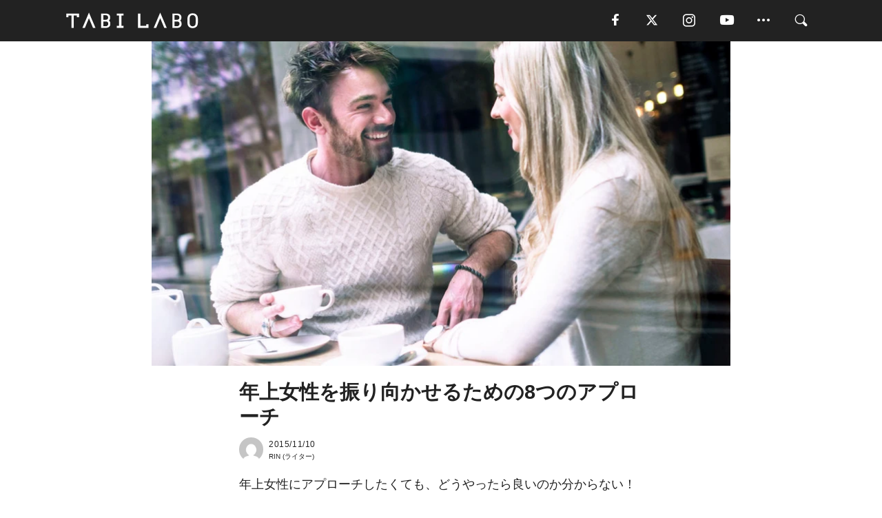

--- FILE ---
content_type: text/html; charset=utf-8
request_url: https://tabi-labo.com/206923/older-women-turn-around
body_size: 14651
content:
<!DOCTYPE html><html><head><meta charset="utf-8" /><meta content="IE=edge" http-equiv="X-UA-Compatible" /><meta content="width=device-width, initial-scale=1" name="viewport" /><meta content="年上女性にアプローチしたくても、どうやったら良いのか分からない！という男性も多いのではないでしょうか？そこには、「自分よりも年上だから、経験があり見る目が養われているにちがいない」という先入観もあると思います。あまり固くなりすぎず、以下のような点に気をつけてアプローチしてみてはいかがでしょうか。1.「意外と話が合うかも？」と思わせる年上女性が年下男性とお付き合いする面でネックになるのは「ジェネレー" name="description" /><meta content="アプローチ,女性,年上,年上女性,恋愛,恋人,彼女,行動,TABILABO,旅ラボ" name="keywords" /><meta content="RIN" name="author" /><meta content="index,follow" name="robots" /><meta content="summary_large_image" name="twitter:card" /><meta content="@tabilabo_news" name="twitter:site" /><meta content="@tabilabo_news" name="twitter:creator" /><meta content="m7k499k84wp5ixxwhjnfe56tcrycg4" name="facebook-domain-verification" /><meta content="年上女性を振り向かせるための8つのアプローチ" property="og:title" /><meta content="article" property="og:type" /><meta content="https://img.tabi-labo.com/wp-content/uploads/2015/11/000064224183_Medium.jpg" property="og:image" /><meta content="https://tabi-labo.com/206923/older-women-turn-around" property="og:url" /><meta content="TABI LABO" property="og:site_name" /><meta content="年上女性にアプローチしたくても、どうやったら良いのか分からない！という男性も多いのではないでしょうか？そこには、「自分よりも年上だから、経験があり見る目が養われているにちがいない」という先入観もあると思います。あまり固くなりすぎず、以下のような点に気をつけてアプローチしてみてはいかがでしょうか。1.「意外と話が合うかも？」と思わせる年上女性が年下男性とお付き合いする面でネックになるのは「ジェネレー" property="og:description" /><meta content="100001088962261" property="fb:admins" /><meta content="1655421248016810" property="fb:app_id" /><link href="https://img.tabi-labo.com/wp-content/uploads/2014/07/favicon.ico" rel="shortcut icon" /><link href="https://img.tabi-labo.com/wp-content/uploads/2014/07/home.gif" rel="apple-touch-icon" /><script async="" src="https://cdn.ampproject.org/v0.js"></script><script async="" custom-element="amp-instagram" src="https://cdn.ampproject.org/v0/amp-instagram-0.1.js"></script><script async="" src="https://www.googletagservices.com/tag/js/gpt.js"></script><script>var googletag = googletag || {};
googletag.cmd = googletag.cmd || [];</script><script>var tags_for_gam = "アプローチ,女性,年上,年上女性,恋愛,恋人,彼女,行動".split(',')
var pr_article_id = "".split(',')
googletag.cmd.push(function() {
  googletag.defineSlot('/73238597/tlweb-native-recommend-frame-1', ['fluid'], 'FrameAd1').addService(googletag.pubads());
  googletag.defineSlot('/73238597/tlweb-native-recommend-article-1', ['fluid'], 'ArticleAd1').addService(googletag.pubads());
  googletag.defineSlot('/73238597/tlweb-native-recommend-frame-2', ['fluid'], 'FrameAd2').addService(googletag.pubads());
  googletag.defineSlot('/73238597/tlweb-native-recommend-article-2', ['fluid'], 'ArticleAd2').addService(googletag.pubads());
  googletag.defineSlot('/73238597/tlweb-native-recommend-frame-3', ['fluid'], 'FrameAd3').addService(googletag.pubads());
  googletag.defineSlot('/73238597/tlweb-native-recommend-article-3', ['fluid'], 'ArticleAd3').addService(googletag.pubads());
  googletag.defineSlot('/73238597/tlweb-native-recommend-article-4', ['fluid'], 'ArticleAd4').addService(googletag.pubads());
  googletag.defineSlot('/73238597/tlweb-native-recommend-article-5', ['fluid'], 'ArticleAd5').addService(googletag.pubads());
  googletag.defineSlot('/73238597/tlweb-native-recommend-article-6', ['fluid'], 'ArticleAd6').addService(googletag.pubads());
  googletag.pubads().setTargeting('article_id', '206923');
  googletag.pubads().setTargeting('category', 'LOVE');
  googletag.pubads().setTargeting('tag', tags_for_gam);
  googletag.pubads().setTargeting('pr_article_id', pr_article_id);
});</script><script>googletag.cmd.push(function() {
  googletag.pubads().setTargeting('gender', 'unknown');
  googletag.pubads().setTargeting('age', '');
});</script><script>var screen_size = window.innerWidth < 375 ? 'mobile-small' : window.innerWidth < 768 ? 'mobile' : window.innerWidth < 992 ? 'tablet' : 'pc'
googletag.cmd.push(function() {
  googletag.pubads().setTargeting('env', 'production');
  googletag.pubads().setTargeting('screen_size', screen_size);
  googletag.pubads().setTargeting('page', 'article');
  googletag.pubads().enableSingleRequest();
  googletag.enableServices();
});</script><link rel="stylesheet" href="//d1327e6qskmzf0.cloudfront.net/assets/application-22438996ad2db6e60d5bdc91ceeb703155c3e0521e64e30ba543361bea4c31fb.css" media="all" /><script async="true" src="https://ga.jspm.io/npm:es-module-shims@1.8.3/dist/es-module-shims.js"></script><script type="importmap" data-turbo-track="reload">{
  "imports": {
    "javascript/swiper": "//d1327e6qskmzf0.cloudfront.net/assets/javascript/swiper-cdef983c41f9b6bee83118439a8089f99a23472f27e2292a3ca13c3a09e2b26f.js",
    "app": "//d1327e6qskmzf0.cloudfront.net/assets/app-84d0543da040db226ccdebda36a6bbcc41ba4177bbf7c7fe445d9b312efdb67b.js",
    "article": "//d1327e6qskmzf0.cloudfront.net/assets/article-22c1fe190022e9bb7b322d5c65b06c7cd12a0d8fa371b1abe612e7239f1d767f.js",
    "article_list": "//d1327e6qskmzf0.cloudfront.net/assets/article_list-b9f4e016c0d8df140907b2caea11680f3baa8016fb6081e8e3a2ba2c05954a1f.js",
    "popup": "//d1327e6qskmzf0.cloudfront.net/assets/popup-6cc1fad5e92aa34dcb807f4e393701ffc2a520667ca43095d9863c06f813ad8f.js",
    "swiper_wrapper": "//d1327e6qskmzf0.cloudfront.net/assets/swiper_wrapper-7dc95419c46ef2bf953902df34135fbbbe17fa8562c79c31b7f8f5b33860e974.js"
  }
}</script><title>年上女性を振り向かせるための8つのアプローチ | TABI LABO</title><script>var isBot = true;</script><script>var TopRecommendAreaIsAutoload = false
var BottomRecommendAreaIsAutoload = true
var RecommendAutoloadCondition = {
  buzz: {
    autoload: false,
    lessArticle: false,
  },
  bq: {
    autoload: false,
    lessArticle: false,
  },
  cs: {
    autoload: false,
    lessArticle: false,
  },
  v2: {
    autoload: true,
    lessArticle: false,
  }
}</script><script>_tl_uuid = null;
var cookies = document.cookie.split(';');
for(var i in cookies) {
  if(cookies[i].length > 56 && cookies[i].trim().substring(0, 8) === 'tl_uuid=') {
    var value = cookies[i].split('=')[1];
    _tl_uuid = value.substring(17, 49);
    break;
  }
}
_tl_ga4_params = {'tl_uuid': _tl_uuid};</script><script async="" src="https://www.googletagmanager.com/gtag/js?id=G-7GD8XVFL19"></script><script>window.dataLayer = window.dataLayer || [];
function gtag(){dataLayer.push(arguments);}
gtag('js', new Date());</script><script>(function(w,d,s,l,i){w[l]=w[l]||[];w[l].push({'gtm.start':
new Date().getTime(),event:'gtm.js'});var f=d.getElementsByTagName(s)[0],
j=d.createElement(s),dl=l!='dataLayer'?'&l='+l:'';j.async=true;j.src=
'//www.googletagmanager.com/gtm.js?id='+i+dl;f.parentNode.insertBefore(j,f);
})(window,document,'script','dataLayer','GTM-MKJ6XW');</script><script type="application/ld+json">{
  "@context": "https://schema.org",
  "@type": "Article",
  "mainEntityOfPage": {
    "@type": "WebPage",
    "@id": "https://tabi-labo.com/206923/older-women-turn-around"
  },
  "headline": "年上女性を振り向かせるための8つのアプローチ | TABI LABO",
  "keywords": ["アプローチ", "女性", "年上", "年上女性", "恋愛", "恋人", "彼女", "行動", "TABILABO", "旅ラボ"],
  "description": "年上女性にアプローチしたくても、どうやったら良いのか分からない！という男性も多いのではないでしょうか？そこには、「自分よりも年上だから、経験があり見る目が養われているにちがいない」という先入観もあると思います。あまり固くなりすぎず、以下のような点に気をつけてアプローチしてみてはいかがでしょうか。1.「意外と話が合うかも？」と思わせる年上女性が年下男性とお付き合いする面でネックになるのは「ジェネレー",
  "image": {
    "@type": "ImageObject",
    "url": "https://img.tabi-labo.com/wp-content/uploads/2015/11/000064224183_Medium.jpg"
  },
  "dateCreated": "2016-08-12T05:38:30+09:00",
  "datePublished": "2015-11-10T10:17:26+09:00",
  "dateModified": "2017-12-27T10:42:39+09:00",
  "author": {
    "@type": "Person",
    "name": "RIN"
  },
  "creator": {
    "@type": "Person",
    "name": ["RIN"]
  },
  "publisher": {
    "@type": "Organization",
    "name": "TABI LABO",
    "sameAs": [
      "https://www.facebook.com/tabilabonews",
      "https://x.com/tabilabo_news",
      "https://www.instagram.com/tabilabo",
      "https://www.pinterest.jp/tabilabotokyo",
      "https://www.youtube.com/channel/UCosiTouV3orvNLj_mLwpxiA"
    ],
    "url": "https://tabi-labo.com/",
    "logo": {
      "@type": "ImageObject",
      "url": "https://d1327e6qskmzf0.cloudfront.net/images/tl_amp_logo.jpg",
      "width": 435,
      "height":60
    }
  },
  "video": {},
  "inLanguage": "ja_JP"
}</script><!--[if lt IE9]><script src="https://oss.maxcdn.com/html5shiv/3.7.2/html5shiv.min.js"></script><script src="https://oss.maxcdn.com/respond/1.4.2/respond.min.js"></script><![endif]--></head><body class="article" style=""><div class="mobile tablet"><div id="mobile-sidemenu"><ul class="mm-listview"><li class="mm-divider">TAG</li><li class="tags"><a class="tag-button" data-id="sidemenu_mobile_tag" data-label="world_topics" href="/feature/worldtopics"> World Topics</a><a class="tag-button" data-id="sidemenu_mobile_tag" data-label="way_of_life" href="/tag/%E7%94%9F%E3%81%8D%E6%96%B9">生き方</a><a class="tag-button" data-id="sidemenu_mobile_tag" data-label="overseas" href="/tag/%E6%B5%B7%E5%A4%96">海外</a><a class="tag-button" data-id="sidemenu_mobile_tag" data-label="recipe" href="/tag/%E3%83%AC%E3%82%B7%E3%83%94">レシピ</a><a class="tag-button" data-id="sidemenu_mobile_tag" data-label="fashion" href="/tag/%E3%83%95%E3%82%A1%E3%83%83%E3%82%B7%E3%83%A7%E3%83%B3">ファッション</a><a class="tag-button" data-id="sidemenu_mobile_tag" data-label="sweets" href="/tag/%E3%82%B9%E3%82%A4%E3%83%BC%E3%83%84">スイーツ</a><a class="tag-button" data-id="sidemenu_mobile_tag" data-label="art" href="/tag/%E3%82%A2%E3%83%BC%E3%83%88">アート</a><a class="tag-button" data-id="sidemenu_mobile_tag" data-label="interior" href="/tag/%E3%82%A4%E3%83%B3%E3%83%86%E3%83%AA%E3%82%A2">インテリア</a><a class="tag-button" data-id="sidemenu_mobile_tag" data-label="alcohol" href="/tag/%E3%81%8A%E9%85%92">お酒</a><a class="tag-button" data-id="sidemenu_mobile_tag" data-label="environment_issues" href="/tag/%E7%92%B0%E5%A2%83%E5%95%8F%E9%A1%8C">環境問題</a><a class="tag-button" data-id="sidemenu_mobile_tag" data-label="indoor_house_plants" href="/tag/%E8%A6%B3%E8%91%89%E6%A4%8D%E7%89%A9">観葉植物</a><a class="tag-button" data-id="sidemenu_mobile_tag" data-label="meditation" href="/tag/%E7%9E%91%E6%83%B3">瞑想</a><a class="tag-button" data-id="sidemenu_mobile_tag" data-label="gender" href="/tag/%E3%82%B8%E3%82%A7%E3%83%B3%E3%83%80%E3%83%BC">ジェンダー</a><a class="tag-button" data-id="sidemenu_mobile_tag" data-label="happiness" href="/tag/%E5%B9%B8%E3%81%9B">幸せ</a><a class="tag-button" data-id="sidemenu_mobile_tag" data-label="coffee" href="/tag/%E3%82%B3%E3%83%BC%E3%83%92%E3%83%BC">コーヒー</a><a class="tag-button" data-id="sidemenu_mobile_tag" data-label="stress" href="/tag/%E3%82%B9%E3%83%88%E3%83%AC%E3%82%B9">ストレス</a><a class="tag-button" data-id="sidemenu_mobile_tag" data-label="family" href="/tag/%E5%AE%B6%E6%97%8F">家族</a><a class="tag-button" data-id="sidemenu_mobile_tag" data-label="music" href="/tag/%E9%9F%B3%E6%A5%BD">音楽</a><a class="tag-button" data-id="sidemenu_mobile_tag" data-label="wine" href="/tag/%E3%83%AF%E3%82%A4%E3%83%B3">ワイン</a><a class="tag-button" data-id="sidemenu_mobile_tag" data-label="beer" href="/tag/%E3%83%93%E3%83%BC%E3%83%AB">ビール</a></li><li class="mm-divider">CATEGORY</li><li class="category"><a data-id="sidemenu_mobile_category" data-label="issue" href="/category/issue"><span>ISSUE</span></a></li><li class="category"><a data-id="sidemenu_mobile_category" data-label="well-being" href="/category/well-being"><span>WELL-BEING</span></a></li><li class="category"><a data-id="sidemenu_mobile_category" data-label="activity" href="/category/activity"><span>ACTIVITY</span></a></li><li class="category"><a data-id="sidemenu_mobile_category" data-label="love" href="/category/love"><span>LOVE</span></a></li><li class="category"><a data-id="sidemenu_mobile_category" data-label="culture" href="/category/culture"><span>CULTURE</span></a></li><li class="category"><a data-id="sidemenu_mobile_category" data-label="item" href="/category/item"><span>ITEM</span></a></li><li class="frame"><div class="contents-frame col-xs-12 embed"><a id="sidemenu_mobile_category_frame_new" href="/recent" data-id="sidemenu_mobile_category_frame" data-label="new">
<img src="https://image.tabi-labo.com/medium/jp/233759/6375204502634496.jpg" loading="lazy">
</a>

<a id="sidemenu_mobile_category_frame_ranking" href="/ranking" data-id="sidemenu_mobile_category_frame" data-label="ranking">
<img src="https://image.tabi-labo.com/medium/jp/233761/4850026249453568.jpg" loading="lazy">
</a></div></li><li class="mm-divider">FOLLOW</li><li class="follow"><a data-id="sidemenu_mobile_follow" data-label="facebook" href="https://www.facebook.com/tabilabonews/" rel="nofollow" target="_blank"><i class="tlc icon-facebook"></i></a></li><li class="follow"><a data-id="sidemenu_mobile_follow" data-label="twitter" href="https://x.com/intent/follow?screen_name=tabilabo_news" rel="nofollow" target="_blank"><i class="tlc icon-x"></i></a></li><li class="follow"><a data-id="sidemenu_mobile_follow" data-label="instagram" href="https://www.instagram.com/tabilabo/" rel="nofollow" target="_blank"><i class="tlc icon-instagram"></i></a></li><li class="follow"><a data-id="sidemenu_mobile_follow" data-label="youtube" href="https://www.youtube.com/channel/UCosiTouV3orvNLj_mLwpxiA" rel="nofollow" target="_blank"><i class="tlc icon-youtube"></i></a></li><li class="follow"><a data-id="sidemenu_mobile_follow" data-label="line" href="http://bit.ly/2iUk72I" rel="nofollow" target="_blank"><i class="tlc icon-line"></i></a></li><li class="follow"><a data-id="sidemenu_mobile_follow" data-label="mail" href="/page/newsletter" rel="nofollow"><i class="tlc icon-mail"></i></a></li><li class="mm-divider">ABOUT US</li><li class="aboutus-img"><a data-id="sidemenu_aboutus" data-label="recruit" href="https://new-standard.co.jp/careers" target="_blank"><img class="frame-img" loading="lazy" src="https://d3jks39y9qw246.cloudfront.net/medium/132566/43bc7af6bae90d09558dcdc2d3c5368f4b5eef6e.jpg" /></a></li><li class="aboutus"><a data-id="sidemenu_mobile_aboutus" href="https://tabi-labo.com/301274/who-we-are" rel="nofollow" target="_blank">「TABI LABO」とは</a></li><li class="aboutus"><a data-id="sidemenu_mobile_aboutus" href="https://new-standard.co.jp/about" rel="nofollow" target="_blank">会社概要</a></li><li class="aboutus"><a data-id="sidemenu_mobile_aboutus" href="https://share.hsforms.com/1CUdWoY8BRNaq-q6uabUPOwe8gba" rel="nofollow" target="_blank">広告掲載について</a></li><li class="aboutus"><a data-id="sidemenu_mobile_aboutus" href="/page/contact" rel="nofollow">お問い合わせ</a></li><li class="aboutus"><a data-id="sidemenu_mobile_aboutus" href="/page/terms-of-service" rel="nofollow">利用規約</a></li><li class="aboutus"><a data-id="sidemenu_mobile_aboutus" href="/page/privacy-policy" rel="nofollow">個人情報保護方針</a></li><li class="aboutus"><a data-id="sidemenu_mobile_aboutus" href="/page/contents-policy" rel="nofollow">コンテンツポリシー</a></li></ul></div><div id="mobile-sidemenu-close"></div></div><div id="mm-wrapper" style="; "><noscript><iframe height="0" src="//www.googletagmanager.com/ns.html?id=GTM-MKJ6XW" style="display:none;visibility:hidden" width="0"></iframe></noscript><div class="mmenu-fixed" id="header"><div class="content"><div class="mobile tablet menu"><a class="more" data-id="header" data-label="moible_menu" href="#mobile-sidemenu" id="mobile-sidemenu-icon"><span class="icon-bar"></span><span class="icon-bar"></span><span class="icon-bar"></span></a></div><div class="logo"><a data-id="header" data-label="logo" href="/"><img alt="TABI LABO" src="//d1327e6qskmzf0.cloudfront.net/images/tl_logo.svg" /></a></div><div class="mobile tablet menu"><a class="search" data-id="header" data-label="mobile_search" href="/search" rel="nofollow"><i class="tlc icon-search"></i></a></div><div class="pc menu"><a data-id="header" data-label="pc_facebook" href="https://www.facebook.com/tabilabonews/" rel="nofollow" target="_blank"><i class="tlc icon-facebook"></i></a><a data-id="header" data-label="pc_twitter" href="https://x.com/intent/follow?screen_name=tabilabo_news" rel="nofollow" target="_blank"><i class="tlc icon-x"></i></a><a data-id="header" data-label="pc_instagram" href="https://www.instagram.com/tabilabo/" rel="nofollow" target="_blank"><i class="tlc icon-instagram"></i></a><a data-id="header" data-label="pc_youtube" href="https://www.youtube.com/channel/UCosiTouV3orvNLj_mLwpxiA" rel="nofollow" target="_blank"><i class="tlc icon-youtube"></i></a><a class="more" data-id="header" data-label="pc_menu" href="#header-menu" id="pc-sidemenu-icon"><i class="tlc icon-option"></i></a><a data-id="header" data-label="pc_search" href="/search"><i class="tlc icon-search"></i></a></div></div></div><div id="header-menu"><div class="content"><div class="menu pull-right"><span class="close pull-right" id="header-menu-close">&times;</span><ul class="clearfix"><li class="top-menu"><a data-id="header_pc_menu" href="https://tabi-labo.com/301274/who-we-are" rel="nofollow" target="_blank">「TABI LABO」とは</a></li><li><a data-id="header_pc_menu" href="https://new-standard.co.jp/about" rel="nofollow" target="_blank">会社概要</a></li><li><a data-id="header_pc_menu" href="https://share.hsforms.com/1CUdWoY8BRNaq-q6uabUPOwe8gba" rel="nofollow" target="_blank">広告掲載について</a></li><li><a data-id="header_pc_menu" href="https://new-standard.co.jp/careers" rel="nofollow" target="_blank">募集・求人</a></li><li><a data-id="header_pc_menu" href="/page/contact" rel="nofollow">お問い合わせ</a></li><li><a data-id="header_pc_menu" href="/page/terms-of-service" rel="nofollow">利用規約</a></li><li><a data-id="header_pc_menu" href="/page/privacy-policy" rel="nofollow">個人情報保護方針</a></li><li><a data-id="header_pc_menu" href="/page/contents-policy" rel="nofollow">コンテンツポリシー</a></li></ul></div></div></div><div class="mac osx" id="container"><div class="col-xs-12 col-md-12" id="main" style=""><script>_tl_ga4_params = {
  'category': 'love',
  'author': 'RIN',
  'post_date': '2015/11/10',
  'format': "通常記事",
  'tl_uuid': _tl_uuid,
};</script><header class="article-header" style=""><div class="main-image trimming trimming-16by9" style="background-image:url(&#39;https://dowj1zbnmkkht.cloudfront.net/large/2015/11/000064224183_Medium.jpg&#39;)"></div></header><article data-content-type="curation" style=""><div class="contents-container"><h1>年上女性を振り向かせるための8つのアプローチ</h1><div class="article-info"><div class="article-info-left"><div class="article-info-box"><div class="article-author"><a data-id="author" href="/author/rin"><img class="author-img" alt="RIN" src="https://0.gravatar.com/avatar/6f2e2b485717f5f6ea404d6fb97a2f19?s=96&amp;d=mm&amp;r=g" /></a><div class="author-box"><div class="article-date"><time itemprop="dateCreated datePublished">2015/11/10</time></div>RIN (ライター)</div></div></div></div><div class="article-info-right"></div></div><div class="contents"><div class="sentence"><p>年上女性にアプローチしたくても、どうやったら良いのか分からない！という男性も多いのではないでしょうか？</p><p>そこには、「自分よりも年上だから、経験があり見る目が養われているにちがいない」という先入観もあると思います。</p><p>あまり固くなりすぎず、以下のような点に気をつけてアプローチしてみてはいかがでしょうか。</p><h2>1.「意外と話が合うかも？」と思わせる</h2><p><img class="alignnone size-full wp-image-207257" src="https://img.tabi-labo.com/wp-content/uploads/2015/11/000071041693_Medium.jpg" alt="000071041693_Medium" width="640" height="440" /></p><p>年上女性が年下男性とお付き合いする面でネックになるのは「ジェネレーションギャップ」です。</p><p>年上女性にアプローチをしたいのであれば、相手の時代に合わせた流行りなどをチェックしておいて、ジェネレーションギャップを感じさせず、「意外と話が合うかも？」と思わせることが大事です。</p><h2>2.レディーファーストを心がけて感心させよう</h2><p>色んな男性を見てきた年上女性は、レディーファーストがさり気なく出来るか否かを判断基準にしていることもあります。</p><p>お店に入る時は扉を開けて女性を先に通してあげる、歩道を歩く時は自分が道路側を歩くなど、些細なレディーファーストは点数が高いかも？</p><h2>3.実はネタいじりは年上女性に効果的？</h2><p><img class="alignnone size-full wp-image-207260" src="https://img.tabi-labo.com/wp-content/uploads/2015/11/000054479512_Medium.jpg" alt="000054479512_Medium" width="640" height="440" /></p><p>年上だから敬意を持って接しなくては…と思っているかもしれませんが、実は、男性からネタとしていじられると、嬉しくなってしまうという女性心理もあります。</p><p>笑いにしてイジることにより、年齢差もあまり感じなくなり、心の距離もぐっと近づきます。</p><p>ただし、コンプレックスをネタにするのではなく、笑える範囲で！</p><h2>4.リードして”ギャップ萌え”を狙おう</h2><p>あまり無理をして背伸びをしすぎるのは失敗のもとですが、年上女性をリードしてあげることを心がけてみましょう。</p><p>年下の男性だと思っていたのに、頼りがいのある一面を見せられれば、その意外性でドキッとさせることが出来るかもしれません。</p><h2>5.デートは年上女性の趣味に合わせたコースを選ぶ</h2><p><img class="alignnone size-full wp-image-207265" src="https://img.tabi-labo.com/wp-content/uploads/2015/11/00017541801_Medium.jpg" alt="00017541801_Medium" width="640" height="440" /></p><p>年齢に差がある場合、どうしても休日の楽しみ方に差が出てくる事があります。</p><p>デートの約束をしても、自分の趣味に偏ったコースを選ぶとガッカリされて、せっかくのアプローチも水の泡になってしまうかも？</p><p>相手の喜びそうなコースを考えておきましょう。</p><h2>6.ブレない”芯の強さ”を見せよう</h2><p>若いというだけで、自分の意思が定まらず、適当に流されるのではないかという先入観を持っていませんか？</p><p>自分の考えをきちんと持ち、周囲に流されたりしない「芯の強さ」のあるところを見せると、男性的な魅力に年上の女性もハッとするかもしれません。</p><h2>7.アプローチする時は敬語を避ける</h2><p><img class="alignnone size-full wp-image-207267" src="https://img.tabi-labo.com/wp-content/uploads/2015/11/000062435532_Medium.jpg" alt="Happy couple at a romantic dinner" width="640" height="440" /></p><p>「年上には敬語を使うもの」というのは当然の礼儀ではありますが、アプローチをかけるような場合は別。</p><p>特に年上女性は、年齢差を気にしてしまいますので、そこで敬語を使ってしまうと、冷静になってしまい恋愛対象として考えられなくなる可能性も…。</p><p>アプローチをかけるような場面では、避けたほうが良いでしょう。</p><h2>8.年下ならではの「可愛らしさ」も武器にしよう</h2><p>年下の男性ならではの自然体の「可愛らしさ」というものは、同年代や年上の男性には真似できないものです。</p><p>ここぞというところで甘えてみたり、無邪気さを出したりして、年下男性特有の可愛さで母性本能をくすぐりましょう。</p><p>年上女性にアプローチする時は、あまり年齢を意識しすぎず、一人の女性として向き合うことが大事です。男性としての包容力にも年齢は関係ありません。変に大人ぶって背伸びをすると、滑稽に見られてしまうかもしれないのであくまで自然体で！</p></div></div></div><div class="article-footer pc"><div class="tag-box"><ul class="tags"><li class=" "><span class="tag-sharp"># </span><a class="tag-a" data-id="article_tag" data-label="アプローチ" href="/tag/%E3%82%A2%E3%83%97%E3%83%AD%E3%83%BC%E3%83%81">アプローチ</a></li><li class=" "><span class="tag-sharp"># </span><a class="tag-a" data-id="article_tag" data-label="女性" href="/tag/%E5%A5%B3%E6%80%A7">女性</a></li><li class=" "><span class="tag-sharp"># </span><a class="tag-a" data-id="article_tag" data-label="年上" href="/tag/%E5%B9%B4%E4%B8%8A">年上</a></li><li class=" "><span class="tag-sharp"># </span><a class="tag-a" data-id="article_tag" data-label="年上女性" href="/tag/%E5%B9%B4%E4%B8%8A%E5%A5%B3%E6%80%A7">年上女性</a></li><li class=" "><span class="tag-sharp"># </span><a class="tag-a" data-id="article_tag" data-label="恋愛" href="/tag/%E6%81%8B%E6%84%9B">恋愛</a></li><li class=" "><span class="tag-sharp"># </span><a class="tag-a" data-id="article_tag" data-label="恋人" href="/tag/%E6%81%8B%E4%BA%BA">恋人</a></li><li class=" "><span class="tag-sharp"># </span><a class="tag-a" data-id="article_tag" data-label="彼女" href="/tag/%E5%BD%BC%E5%A5%B3">彼女</a></li><li class=" "><span class="tag-sharp"># </span><a class="tag-a" data-id="article_tag" data-label="行動" href="/tag/%E8%A1%8C%E5%8B%95">行動</a></li></ul></div></div><div class="article-feature-title"><a data-id="to_top" href="/">TABI LABO　この世界は、もっと広いはずだ。</a></div></article><div class="readmore" data-article-id="206923" data-article-title="年上女性を振り向かせるための8つのアプローチ"><div class="readmore-button"><a data-id="readmore" href="javascript:void(0)">続きを見る</a></div></div><div class="recommend-area"><div class="click-blocker"></div><div class="recommend-area-inner"><div class="type-recommend"><div class="contents-list-articles vertical clearfix "><div class="article-list vertical" data-log-id="recommend" data-send-impression-log=""><div class="list-box dfp-article col-xs-6" id="dfp-article-1"><div id="ArticleAd1"></div></div><div class="list-box col-xs-6"><span class="category-label"><a class="love" data-label="LOVE" href="/category/love">LOVE</a></span><a data-article-id="206919" data-id="recommend" data-label="article_206919" href="/206919/older-men-turn-around"><div class="list-image"><div class="trimming trimming-16by9"><amp-img alt="" height="9" layout="responsive" src="https://dowj1zbnmkkht.cloudfront.net/medium/2015/11/00019908580_Medium.jpg" width="16"></amp-img></div></div><div class="list-text"><div class="list-title">年上男性を振り向かせるための8つの効果的なアプローチ</div><div class="list-description pc">年が離れている分、年上男性へのアプローチは、するりとかわされてしまいがち。「子供扱いされて、なかなか女性として見てもらえない」と悩んでいる人も多いのではな...<span class="post-date">2015/11/09</span></div></div></a></div><div class="list-box col-xs-6"><span class="category-label"><a class="love" data-label="LOVE" href="/category/love">LOVE</a></span><a data-article-id="206704" data-id="recommend" data-label="article_206704" href="/206704/older-women"><div class="list-image"><div class="trimming trimming-16by9"><amp-img alt="" height="9" layout="responsive" src="https://dowj1zbnmkkht.cloudfront.net/medium/2015/11/151108_older-women.jpg" width="16"></amp-img></div></div><div class="list-text"><div class="list-title">年上女性が男性に求めている8つの恋愛心理</div><div class="list-description pc">落ち着きがあり、周囲に気を配ることの出来る年上女性。職場でテキパキと仕事をこなしていたり、メールやLINEの返事がシンプルだったり、合コンでも媚びていなか...<span class="post-date">2015/11/08</span></div></div></a></div><div class="list-box col-xs-6"><span class="category-label"><a class="love" data-label="LOVE" href="/category/love">LOVE</a></span><a data-article-id="223308" data-id="recommend" data-label="article_223308" href="/223308/shyness-woman-approach"><div class="list-image"><div class="trimming trimming-16by9"><amp-img alt="" height="9" layout="responsive" src="https://dowj1zbnmkkht.cloudfront.net/medium/2015/12/345y000063952833_Large.jpg" width="16"></amp-img></div></div><div class="list-text"><div class="list-title">内気な女性を振り向かせるための7つのアプローチ</div><div class="list-description pc">内気な女性に魅力を感じる男性もいるはず。でも、アプローチの方法が難しいですよね。そんな悩みを解決するのがこの記事。あなたのアプローチが無事成功しますように...<span class="post-date">2015/12/20</span></div></div></a></div><div class="list-box col-xs-6"><span class="category-label"><a class="love" data-label="LOVE" href="/category/love">LOVE</a></span><a data-article-id="211185" data-id="recommend" data-label="article_211185" href="/211185/year-couple"><div class="list-image"><div class="trimming trimming-16by9"><amp-img alt="" height="9" layout="responsive" src="https://dowj1zbnmkkht.cloudfront.net/medium/2015/11/chubby-guys151116-01.jpg" width="16"></amp-img></div></div><div class="list-text"><div class="list-title">年の差カップルで「女性が年上」よくある7つの悩み</div><div class="list-description pc">芸能人でも話題となることが増えている、「女性が年上」の年の差カップル。年下の彼氏に憧れる女性もいるでしょう。しかし、ならではの悩みも当然あります。1.彼と...<span class="post-date">2015/11/23</span></div></div></a></div><div class="list-box dfp-article col-xs-6" id="dfp-article-2"><div id="ArticleAd2"></div></div></div></div><div class="contents-list-frame dfp-frame"><div class="contents-frame campaign dfp-frame"><div id="FrameAd1"></div></div></div><div class="contents-list-articles vertical clearfix "><div class="article-list vertical" data-log-id="new_article" data-send-impression-log="true"><div class="list-box col-xs-6"><span class="category-label"><a class="activity" data-label="ACTIVITY" href="/category/activity">ACTIVITY</a></span><a class=" unread" data-article-id="312189" data-id="new_article" data-image="https://image.tabi-labo.com/jp/282107/5943395371450368.jpg" data-label="article_312189" data-title="【地球の歩き方】2026年におすすめの旅先30選を発表" href="/312189/osusumetabisakitwentysix"><div class="list-image"><div class="trimming trimming-16by9"><amp-img alt="" height="9" layout="responsive" src="https://image.tabi-labo.com/medium/jp/282107/5943395371450368.jpg" width="16"></amp-img></div><span class="new"></span></div><div class="list-text"><div class="list-title">【地球の歩き方】2026年におすすめの旅先30選を発表</div><div class="list-description pc">『地球の歩き方』が2026年におすすめの旅先30選を発表した。公式サイトで特集ページを公開<span class="post-date">2026/01/19</span></div></div></a></div><div class="list-box dfp-article col-xs-6" id="dfp-article-3"><div id="ArticleAd3"></div></div></div><div class="article-list vertical" data-log-id="recommend" data-send-impression-log=""><div class="list-box col-xs-6"><span class="category-label"><a class="culture" data-label="CULTURE" href="/category/culture">CULTURE</a></span><a data-article-id="223174" data-id="recommend" data-label="article_223174" href="/223174/stuffedcabbage-men"><div class="list-image"><div class="trimming trimming-16by9"><amp-img alt="" height="9" layout="responsive" src="https://dowj1zbnmkkht.cloudfront.net/medium/2015/12/stuffedcabbage-men151228-05.jpg" width="16"></amp-img></div></div><div class="list-text"><div class="list-title">年上女性から圧倒的な支持！「ロールキャベツ系男子」7つの特徴</div><div class="list-description pc">女性の中でも比較的人気が高い、草食系と肉食系の特徴を両方兼ね備えている「ロールキャベツ系男子」。あなたが気になっている男性の中で、該当する人はいそうでしょ...<span class="post-date">2016/01/02</span></div></div></a></div><div class="list-box col-xs-6"><span class="category-label"><a class="love" data-label="LOVE" href="/category/love">LOVE</a></span><a data-article-id="208864" data-id="recommend" data-label="article_208864" href="/208864/he-emotional-dependence"><div class="list-image"><div class="trimming trimming-16by9"><amp-img alt="" height="9" layout="responsive" src="https://dowj1zbnmkkht.cloudfront.net/medium/2015/07/150728_woman-wants02.jpg" width="16"></amp-img></div></div><div class="list-text"><div class="list-title">年上彼氏があなたにだけ「甘えん坊」になる7つの理由</div><div class="list-description pc">友達に年上彼氏の話をすると、「甘えさせてくれて、包容力があっていいね」と言われることも多い。でも、実は二人っきりのときは年上とは思えないほど甘えん坊だった...<span class="post-date">2015/11/22</span></div></div></a></div><div class="list-box dfp-article col-xs-6" id="dfp-article-4"><div id="ArticleAd4"></div></div><div class="list-box col-xs-6"><span class="category-label"><a class="love" data-label="LOVE" href="/category/love">LOVE</a></span><a data-article-id="208860" data-id="recommend" data-label="article_208860" href="/208860/older-boyfriend-way-to-say"><div class="list-image"><div class="trimming trimming-16by9"><amp-img alt="" height="9" layout="responsive" src="https://dowj1zbnmkkht.cloudfront.net/medium/2015/11/151113_older-boyfriend-way-to-say.jpg" width="16"></amp-img></div></div><div class="list-text"><div class="list-title">年上彼氏の呼び方で困っている人に知ってほしい8つのこと</div><div class="list-description pc">年上彼氏の呼び方で困っている人もいますよね。いつまでも名字に「さん」付けをして呼ぶのも味気ないけれど、かといって、いきなり下の名前を呼び捨てするのも躊躇し...<span class="post-date">2015/11/23</span></div></div></a></div><div class="list-box col-xs-6"><span class="category-label"><a class="love" data-label="LOVE" href="/category/love">LOVE</a></span><a data-article-id="206685" data-id="recommend" data-label="article_206685" href="/206685/older-men-love"><div class="list-image"><div class="trimming trimming-16by9"><amp-img alt="" height="9" layout="responsive" src="https://dowj1zbnmkkht.cloudfront.net/medium/2015/11/000031739568_Medium.jpg" width="16"></amp-img></div></div><div class="list-text"><div class="list-title">年上男性の心の奥に隠された8つの恋愛心理</div><div class="list-description pc">優しいけれど、いまいち何を考えているのかが分かりづらい年上男性。そんな彼との恋愛を成功させるには、微妙な心理を把握するのが一番の近道です。ここでは年上男性...<span class="post-date">2015/11/08</span></div></div></a></div><div class="list-box col-xs-6"><span class="category-label"><a class="love" data-label="LOVE" href="/category/love">LOVE</a></span><a data-article-id="207530" data-id="recommend" data-label="article_207530" href="/207530/ab-type-woman-approach"><div class="list-image"><div class="trimming trimming-16by9"><amp-img alt="" height="9" layout="responsive" src="https://dowj1zbnmkkht.cloudfront.net/medium/2015/11/tl_img_1bbce6559235c882623cb232e2337537e9a58fb09.jpg" width="16"></amp-img></div></div><div class="list-text"><div class="list-title">AB型女性に効果的な8つのアプローチ</div><div class="list-description pc">AB型女性へのアプローチは、なかなか難しく、どうしたらよいか分からないとお悩みの男性は後を絶ちません。AB型女性の性格と特徴に注目し、確実に振り向いてもら...<span class="post-date">2015/11/10</span></div></div></a></div></div></div><div class="contents-list-frame dfp-frame"><div class="contents-frame campaign dfp-frame"><div id="FrameAd2"></div></div></div><div class="contents-list-articles vertical clearfix "><div class="article-list vertical" data-log-id="new_article" data-send-impression-log="true"><div class="list-box col-xs-6"><span class="category-label"><a class="issue" data-label="ISSUE" href="/category/issue">ISSUE</a></span><a class=" unread" data-article-id="312187" data-id="new_article" data-image="https://image.tabi-labo.com/jp/282096/5927410174263296.jpg" data-label="article_312187" data-title="三省堂が2025年の「新語」を発表、大賞はビジュ、2位はオールドメディアが選出" href="/312187/sansyodosingotaisyobiju"><div class="list-image"><div class="trimming trimming-16by9"><amp-img alt="" height="9" layout="responsive" src="https://image.tabi-labo.com/medium/jp/282096/5927410174263296.jpg" width="16"></amp-img></div></div><div class="list-text"><div class="list-title">三省堂が2025年の「新語」を発表、大賞はビジュ、2位はオールドメディアが選出</div><div class="list-description pc">三省堂「今年の新語2025」を発表。大賞に「ビジュ」、2位には「オールドメディア」、3位は「えっほえっほ」<span class="post-date">2026/01/18</span></div></div></a></div><div class="list-box dfp-article col-xs-6" id="dfp-article-5"><div id="ArticleAd5"></div></div></div><div class="article-list vertical" data-log-id="recommend" data-send-impression-log=""><div class="list-box col-xs-6"><span class="category-label"><a class="love" data-label="LOVE" href="/category/love">LOVE</a></span><a data-article-id="206372" data-id="recommend" data-label="article_206372" href="/206372/b-type-woman-approach"><div class="list-image"><div class="trimming trimming-16by9"><amp-img alt="" height="9" layout="responsive" src="https://dowj1zbnmkkht.cloudfront.net/medium/2015/11/00022618904_Medium.jpg" width="16"></amp-img></div></div><div class="list-text"><div class="list-title">B型女性に効果的な8つのアプローチ</div><div class="list-description pc">B型女性の性格と特徴を踏まえた、効果的なアプローチを8つに絞ってご紹介していきます。ちょっとしたコツや傾向を知ることで、目からウロコが落ちる気分になるかも...<span class="post-date">2015/11/06</span></div></div></a></div><div class="list-box col-xs-6"><span class="category-label"><a class="love" data-label="LOVE" href="/category/love">LOVE</a></span><a data-article-id="202026" data-id="recommend" data-label="article_202026" href="/202026/a-type-woman-approach"><div class="list-image"><div class="trimming trimming-16by9"><amp-img alt="" height="9" layout="responsive" src="https://dowj1zbnmkkht.cloudfront.net/medium/2015/10/1027_a-type-woman-approach.jpg" width="16"></amp-img></div></div><div class="list-text"><div class="list-title">A型女性に効果的な8つのアプローチ</div><div class="list-description pc">A型女性は、基本的に警戒心が強いため、男性が効果的なアプローチをするには、女性が安心して心が開けるきっかけ作りが重要です。A型女性の性格や特徴を捉えた上で...<span class="post-date">2015/10/30</span></div></div></a></div><div class="list-box dfp-article col-xs-6" id="dfp-article-6"><div id="ArticleAd6"></div></div><div class="list-box col-xs-6"><span class="category-label"><a class="love" data-label="LOVE" href="/category/love">LOVE</a></span><a data-article-id="201183" data-id="recommend" data-label="article_201183" href="/201183/o-woman-approach"><div class="list-image"><div class="trimming trimming-16by9"><amp-img alt="" height="9" layout="responsive" src="https://dowj1zbnmkkht.cloudfront.net/medium/2015/10/220535680-1038x576_2.jpg" width="16"></amp-img></div></div><div class="list-text"><div class="list-title">O型女性に効果的な「8つのアプローチ」</div><div class="list-description pc">いつもほがらかなO型女性には、男女問わず、憧れの心を抱く人が大勢いるものです。意中のO型女性にとって、あなたが特別で魅力的な存在になるためにはどうしたらよ...<span class="post-date">2015/10/25</span></div></div></a></div><div class="list-box col-xs-6"><span class="category-label"><a class="love" data-label="LOVE" href="/category/love">LOVE</a></span><a data-article-id="208843" data-id="recommend" data-label="article_208843" href="/208843/older-boyfriend-8check"><div class="list-image"><div class="trimming trimming-16by9"><amp-img alt="" height="9" layout="responsive" src="https://dowj1zbnmkkht.cloudfront.net/medium/2015/08/8signs-of-love_15081101.jpg" width="16"></amp-img></div></div><div class="list-text"><div class="list-title">10歳以上「年上彼氏」と結婚する前に確認したい8つのこと</div><div class="list-description pc">10歳以上年上の彼氏と結婚する際には、何か注意しておくことはないのでしょうか。前もって確認しておいたほうがよいことを知っていれば、年の差があっても安心して...<span class="post-date">2015/11/16</span></div></div></a></div><div class="list-box col-xs-6"><span class="category-label"><a class="item" data-label="ITEM" href="/category/item">ITEM</a></span><a data-article-id="291103" data-id="recommend" data-label="article_291103" href="/291103/wt-ugao"><div class="list-image"><div class="trimming trimming-16by9"><amp-img alt="" height="9" layout="responsive" src="https://image.tabi-labo.com/medium/jp/190600/5234529279148032.jpg" width="16"></amp-img></div></div><div class="list-text"><div class="list-title">「年上彼氏」のようなハンガーラック</div><div class="list-description pc">ハンガーラック「Ugao」は、シンプルな見た目ですが放置されがちな空きスペースを有効活用できます。「インテリアの一部に」といえるほどではないけれど、それな...<span class="post-date">2019/04/20</span></div></div></a></div></div></div><div class="contents-list-frame dfp-frame"><div class="contents-frame campaign dfp-frame"><div id="FrameAd3"></div></div></div><div class="contents-list-articles vertical clearfix "><div class="article-list vertical" data-log-id="recommend" data-send-impression-log=""><div class="list-box col-xs-6"><span class="category-label"><a class="love" data-label="LOVE" href="/category/love">LOVE</a></span><a data-article-id="285667" data-id="recommend" data-label="article_285667" href="/285667/awake-brotherlike-boyfriend"><div class="list-image"><div class="trimming trimming-16by9"><amp-img alt="" height="9" layout="responsive" src="https://image.tabi-labo.com/medium/jp/145546/4536708792057856.jpg" width="16"></amp-img></div></div><div class="list-text"><div class="list-title">「兄」のような彼氏がイチバンいい理由。</div><div class="list-description pc">自身も兄を持つライターが、独自の目線で、恋愛関係でおすすめな男性を紹介する。家族で、「兄」をいう役割をこなす男性だからこそできることがある、と彼女は主張し...<span class="post-date">2018/02/20</span></div></div></a></div><div class="list-box col-xs-6"><span class="category-label"><a class="love" data-label="LOVE" href="/category/love">LOVE</a></span><a data-article-id="195925" data-id="recommend" data-label="article_195925" href="/195925/love-firstsight-approach"><div class="list-image"><div class="trimming trimming-16by9"><amp-img alt="" height="9" layout="responsive" src="https://dowj1zbnmkkht.cloudfront.net/medium/2015/10/151014_000029952246_XXXLarge.jpg" width="16"></amp-img></div></div><div class="list-text"><div class="list-title">一目惚れした女性の心理を読み解きアプローチする方法</div><div class="list-description pc">一目惚れした女性と、早くお近づきになりたいと思う男性は多いものです。大学受験のために通っている塾で先輩に惹かれたけれど、学生だからアプローチの仕方が分から...<span class="post-date">2015/10/14</span></div></div></a></div><div class="list-box col-xs-6"><span class="category-label"><a class="issue" data-label="ISSUE" href="/category/issue">ISSUE</a></span><a data-article-id="281051" data-id="recommend" data-label="article_281051" href="/281051/alternative-school"><div class="list-image"><div class="trimming trimming-16by9"><amp-img alt="" height="9" layout="responsive" src="https://d3jks39y9qw246.cloudfront.net/medium/86424/1ef8420c7efee7700f4827178a8b48ec4cb6944b.jpg" width="16"></amp-img></div></div><div class="list-text"><div class="list-title">学校の常識を変える「オルタネイティブ・スクール」の魅力</div><div class="list-description pc">週に5回、同じ学年の子どもたちがクラスメイトと一緒に、国語や算数といった教科を学習するのが当たり前な日本の小・中学校。私も、かれこれウン十年前になりますが...<span class="post-date">2017/04/29</span></div></div></a></div><div class="list-box col-xs-6"><span class="category-label"><a class="love" data-label="LOVE" href="/category/love">LOVE</a></span><a data-article-id="208874" data-id="recommend" data-label="article_208874" href="/208874/younger-boyfriend-i-watch"><div class="list-image"><div class="trimming trimming-16by9"><amp-img alt="" height="9" layout="responsive" src="https://dowj1zbnmkkht.cloudfront.net/medium/2015/11/younger-boyfriend-i-watchbigstock-Honeymoon-couple-romantic-in-l-91723565.jpg" width="16"></amp-img></div></div><div class="list-text"><div class="list-title">年下の彼氏との上手な付き合い方！メリデメから落とし方まで徹底解説！</div><div class="list-description pc">ちょっと気になる年下彼氏。上手くいくのかな？と不安に思っているあなたのために年下彼氏のメリットや落とし方をまとめました。お付き合いを続けるコツにも触れてい...<span class="post-date">2015/11/15</span></div></div></a></div><div class="list-box col-xs-6"><span class="category-label"><a class="love" data-label="LOVE" href="/category/love">LOVE</a></span><a data-article-id="208869" data-id="recommend" data-label="article_208869" href="/208869/younger-boyfriend"><div class="list-image"><div class="trimming trimming-16by9"><amp-img alt="" height="9" layout="responsive" src="https://dowj1zbnmkkht.cloudfront.net/medium/2015/11/younger-boyfriend151114-01.jpg" width="16"></amp-img></div></div><div class="list-text"><div class="list-title">10歳以上「年下の彼氏」に結婚を意識させるための8つの方法</div><div class="list-description pc">結婚願望があまり強くない男性が増えてきている昨今。10歳以上も年下だったり、大学生だったりする彼氏と付き合っているならなおさらですよね。きっと結婚なんてま...<span class="post-date">2015/11/14</span></div></div></a></div><div class="list-box col-xs-6"><span class="category-label"><a class="love" data-label="LOVE" href="/category/love">LOVE</a></span><a data-article-id="310156" data-id="recommend" data-label="article_310156" href="/310156/wtg-age-gap-marriage"><div class="list-image"><div class="trimming trimming-16by9"><amp-img alt="" height="9" layout="responsive" src="https://image.tabi-labo.com/medium/jp/274386/6483655138476032.jpg" width="16"></amp-img></div></div><div class="list-text"><div class="list-title">結婚相手は年上しか勝たん！「経済力重視」の結婚観が浮き彫りに……</div><div class="list-description pc">約4人に1人が年上パートナーを選ぶ時代。「年の差婚に関する価値観の比較調査」から明らかになったMZ世代男性の結婚観。<span class="post-date">2024/10/03</span></div></div></a></div></div></div><div class="readmore-articles" data-url="/api/v1/recommend/206923/articles?" id="recommend-viewmore"><div class="readmore-button"><a href="javascript:void(0)" id="recommend-viewmore-button">関連する記事をもっと見る</a></div></div></div><script async="async" crossorigin="anonymous" src="https://pagead2.googlesyndication.com/pagead/js/adsbygoogle.js?client=ca-pub-5908474222798293"></script><ins class="adsbygoogle" data-ad-client="ca-pub-5908474222798293" data-ad-format="fluid" data-ad-layout-key="-6m+e5+14-4i+9g" data-ad-slot="3738579581" style="display:block"></ins><script>(adsbygoogle = window.adsbygoogle || []).push({});</script><div class="tl-user-recommend-articles-container type-user-recommend hidden"><h4 class="recommend-area-inner-lead">FOR YOU</h4><div class="contents-list-articles vertical clearfix" data-alter-url="/api/v1/buzz/206923/24/articles?" data-url="/api/v1/tl_user_recommend_articles?type=v2" id="tl-recommend"></div><div class="contents-list-articles vertical clearfix" data-pagination="false" data-url="/api/v1/tl_user_recommend_articles?type=v2" id="recommend-autoloading"></div></div></div></div><script async="true" type="module">import "article"
import "article_list"</script><div data-content-id="206923" data-content-type="article" id="popup"><div class="popup-overlay"><div class="popup-container"><div class="close-modal" id="popup-close"><div></div></div><div id="popup-contents"></div></div></div><script async="true" type="module">import "popup"</script></div></div></div><div class="hidden" id="footer"><div class="footer-tl-logo"><a data-id="footer" data-label="tl_logo" href="/"><img alt="TABI LABO" src="//d1327e6qskmzf0.cloudfront.net/images/tl_logo.svg" /></a></div><div class="footer-container"><div class="footer-title section-title">OTHER</div><div class="footer-contents footer-contents-flex"><div class="footer-box"><div class="footer-content-title section-title pc tablet">MEDIA</div><a data-id="footer" data-image="https://image.tabi-labo.com/small/jp/212228/5277666898870272.jpg" data-label="be" href="https://tabi-labo.com/feature/Beeeee" target="_blank"><img class="footer-image" alt="be" loading="lazy" src="https://image.tabi-labo.com/small/jp/212228/5277666898870272.jpg" /></a></div><div class="footer-box"><div class="footer-content-title section-title pc tablet">MEDIA</div><a data-id="footer" data-image="https://image.tabi-labo.com/small/jp/169726/4786969775177728.jpg" data-label="local" href="https://tabi-labo.com/feature/local" target="_blank"><img class="footer-image" alt="local" loading="lazy" src="https://image.tabi-labo.com/small/jp/169726/4786969775177728.jpg" /></a></div><div class="footer-box"><div class="footer-content-title section-title pc tablet">VIDEO</div><a data-id="footer" data-image="https://image.tabi-labo.com/small/jp/169725/4600725581594624.jpg" data-label="go" href="https://tabi-labo.com/feature/go" target="_blank"><img class="footer-image" alt="go" loading="lazy" src="https://image.tabi-labo.com/small/jp/169725/4600725581594624.jpg" /></a></div><div class="footer-box"><div class="footer-content-title section-title pc tablet">VIDEO</div><a data-id="footer" data-image="https://image.tabi-labo.com/small/jp/169724/5417575261405184.jpg" data-label="takibito" href="https://tabi-labo.com/feature/takibito" target="_blank"><img class="footer-image" alt="takibito" loading="lazy" src="https://image.tabi-labo.com/small/jp/169724/5417575261405184.jpg" /></a></div><div class="footer-box"><div class="footer-content-title section-title pc tablet">EVENT</div><a data-id="footer" data-image="https://image.tabi-labo.com/small/jp/169727/6391887871082496.jpg" data-label="bpm" href="https://bpm-tokyo.com/#event" target="_blank"><img class="footer-image" alt="bpm" loading="lazy" src="https://image.tabi-labo.com/small/jp/169727/6391887871082496.jpg" /></a></div></div></div><div class="follow-button-container follow-button-in-footer"><div class="follow-button-content"><div class="sns"><div class="follow-intro">FOLLOW US</div><div class="follow-title">TABI LABOの最新記事をCHECK!</div><div class="footer-icons"><a data-id="footer" data-label="facebook" href="https://www.facebook.com/tabilabonews/" rel="nofollow" target="_blank"><i class="tlc icon-facebook"></i></a><a data-id="footer" data-label="twitter" href="https://x.com/intent/follow?screen_name=tabilabo_news" rel="nofollow" target="_blank"><i class="tlc icon-x"></i></a><a data-id="footer" data-label="instagram" href="https://www.instagram.com/tabilabo/" rel="nofollow" target="_blank"><i class="tlc icon-instagram"></i></a><a data-id="footer" data-label="youtube" href="https://www.youtube.com/channel/UCosiTouV3orvNLj_mLwpxiA" rel="nofollow" target="_blank"><i class="tlc icon-youtube"></i></a><a data-id="footer" data-label="line" href="http://bit.ly/2iUk72I" rel="nofollow" target="_blank"><i class="tlc icon-line"></i></a></div></div><div class="mail"><div class="follow-intro">JOIN US</div><div class="follow-title">1日1通、メールで新着情報をCHECK!</div><a href="/page/newsletter" rel="nofollow" target="_blank">詳しくはコチラ ></a><form action="https://tabi-labo.us10.list-manage.com/subscribe/post" method="post"><input name="u" type="hidden" value="38a8431a935e286251b450c79" /><input name="id" type="hidden" value="a99eb647b9" /><input autocapitalize="off" autocorrect="off" class="mail-form form-control" id="MERGE0" name="MERGE0" placeholder="Mail address" size="25" type="email" value="" /><div aria-hidden="true" style="position: absolute; left: -5000px;"><input name="b_38a8431a935e286251b450c79_a99eb647b9" tabindex="-1" type="text" value="" /></div><input name="DEVICE" type="hidden" value="PC・Tablet" /><input checked="" id="mce-group[7]-7-1" name="group[7][2]" style="display:none;" type="checkbox" value="2" /><input class="mail-form-submit form-control" type="submit" value="GO" /></form><div class="clearfix"></div></div></div></div></div><div class="mobile tablet mmenu-fixed" id="footer-menu"><div class="footer-box" id="footer-category"><ul><li class="category col-xs-6"><a data-id="footermenu_category" data-label="issue" href="/category/issue"><span>ISSUE</span></a></li><li class="category col-xs-6"><a data-id="footermenu_category" data-label="well-being" href="/category/well-being"><span>WELL-BEING</span></a></li><li class="category col-xs-6"><a data-id="footermenu_category" data-label="activity" href="/category/activity"><span>ACTIVITY</span></a></li><li class="category col-xs-6"><a data-id="footermenu_category" data-label="love" href="/category/love"><span>LOVE</span></a></li><li class="category col-xs-6"><a data-id="footermenu_category" data-label="culture" href="/category/culture"><span>CULTURE</span></a></li><li class="category col-xs-6"><a data-id="footermenu_category" data-label="item" href="/category/item"><span>ITEM</span></a></li></ul></div><div id="footer-menu-list"><ul><li><a data-id="footer_def" data-label="home" href="/" id="footer-menu-home"><i class="tlc icon-home"></i>HOME</a></li><li><a data-id="footer_def" data-label="category" href="javascript:void(0)" id="footer-menu-category"><i class="tlc icon-category"></i>CATEGORY</a></li><li><a data-id="footer_def" data-label="ranking" href="/ranking" id="footer-menu-ranking"><i class="tlc icon-ranking"></i>RANKING</a></li><li><a data-id="footer_def" data-label="search" href="/search" id="footer-menu-search"><i class="tlc icon-search"></i>SEARCH</a></li></ul></div></div><script>if (document.querySelectorAll('.dfp-article').length > 0 || document.querySelectorAll('.dfp-frame').length > 0) {
  googletag.cmd.push(() => {
    googletag.display('ArticleAd1');
    googletag.display('FrameAd1');
  });
}</script><script async="true" type="module">import "app"</script><script>gtag('config', 'G-7GD8XVFL19', _tl_ga4_params);</script><div id="fb-root"></div><script>(function(d, s, id) {
  var js, fjs = d.getElementsByTagName(s)[0];
  if (d.getElementById(id)) return;
  js = d.createElement(s); js.id = id;
  js.async = true;
  js.src = "//connect.facebook.net/ja_JP/sdk.js#xfbml=1&version=v2.7";
  fjs.parentNode.insertBefore(js, fjs);
}(document, 'script', 'facebook-jssdk'));</script></div></body></html>

--- FILE ---
content_type: text/html; charset=utf-8
request_url: https://www.google.com/recaptcha/api2/aframe
body_size: 269
content:
<!DOCTYPE HTML><html><head><meta http-equiv="content-type" content="text/html; charset=UTF-8"></head><body><script nonce="2CHJxyDj-AqIoWQkKGpaqg">/** Anti-fraud and anti-abuse applications only. See google.com/recaptcha */ try{var clients={'sodar':'https://pagead2.googlesyndication.com/pagead/sodar?'};window.addEventListener("message",function(a){try{if(a.source===window.parent){var b=JSON.parse(a.data);var c=clients[b['id']];if(c){var d=document.createElement('img');d.src=c+b['params']+'&rc='+(localStorage.getItem("rc::a")?sessionStorage.getItem("rc::b"):"");window.document.body.appendChild(d);sessionStorage.setItem("rc::e",parseInt(sessionStorage.getItem("rc::e")||0)+1);localStorage.setItem("rc::h",'1768802949522');}}}catch(b){}});window.parent.postMessage("_grecaptcha_ready", "*");}catch(b){}</script></body></html>